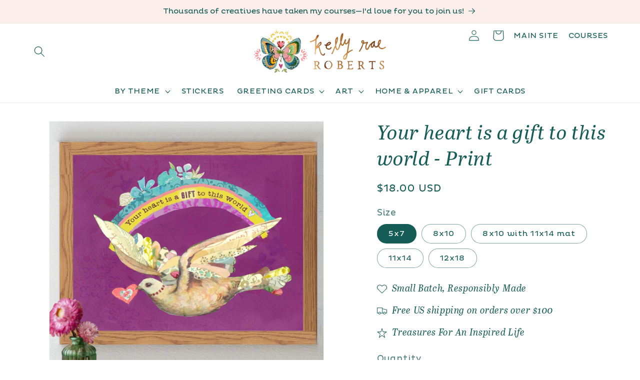

--- FILE ---
content_type: text/css
request_url: https://shop.kellyraeroberts.com/cdn/shop/t/1/assets/custom-styles.css?v=107594619134645317871748755908
body_size: 109
content:
.price--original{text-decoration:line-through;color:#999}.price--discounted{font-weight:700}#shopify-section-template--18948593352995__1698702209c26824bc .page-width{max-width:100%;padding:0}.header__heading,.header__heading-link{justify-self:center}.header:not(.header--middle-left,.header--middle-center) .header__inline-menu{margin:1.05rem 0}.header__icons{position:absolute;top:0;right:5%;padding-bottom:5px}.krr{display:inline-flex;align-items:center;text-decoration:none;color:#155c57;font-size:.85em!important;padding-left:20px}.krr:hover{color:#c34672;text-decoration:underline}.menu-drawer__navigation{padding-bottom:0}.footer{background:url(/cdn/shop/files/footer-bg.jpg?v=1734486939) no-repeat}.footer p,.footer a{font-size:16px;color:#fff;text-decoration:none}.footer-block__heading{font-size:1.5em!important}.footer .list-menu__item--link{text-transform:uppercase;font-size:1em!important;letter-spacing:1px;padding-bottom:0;color:#fff!important}.footer .grid__item:nth-child(2){padding:0 6%}.footer-block__brand-info{display:flex;flex-direction:column}.footer .global-media-settings{background:transparent;border:none}.footer__blocks-wrapper{border-bottom:solid 1px #ffffff;padding-bottom:50px}.footer__content-top{padding-bottom:0!important}.footer__content-bottom-wrapper{justify-content:center}.footer__content-bottom{border-top:none!important;padding-top:0!important}.footer .caption{letter-spacing:0px}product-info .icon-with-text .h4,product-info .accordion__title{font-size:1.05em!important}@media (max-width: 989px){.header__icons{position:relative;top:0;right:0}.krr{display:none}.header__inline-menu .list-menu li:last-child{display:block}}@media (max-width: 479px){a.gc__tab_navigation_link{font-size:9.5px!important;padding:10px 5px!important}}#shopify-section-template--18948593352995__91ded1b4-5497-4910-acfa-c00eec62cf3e h2:after{display:inline-block;content:"";background:url(/cdn/shop/files/just-in-img.png) no-repeat;background-size:contain;background-position:center bottom;width:238px;height:200px;margin-left:-10px;margin-bottom:-15px}#shopify-section-template--18948593352995__b5799c39-d18e-49fa-828f-a622acaddc8e h2:after{display:inline-block;content:"";background:url(/cdn/shop/files/Kelly-Raes-Faves.png) no-repeat;background-size:contain;background-position:center;width:140px;height:119px;margin-bottom:-15px}#shopify-section-template--18948593352995__579be103-733b-406f-9cb4-6c39f611a689 .grid__item{padding-bottom:10px}#shopify-section-template--18948593352995__579be103-733b-406f-9cb4-6c39f611a689 .card>.card__content{display:none}#shopify-section-template--18948593352995__579be103-733b-406f-9cb4-6c39f611a689 .card__inner{z-index:10}#shopify-section-template--18948593352995__579be103-733b-406f-9cb4-6c39f611a689 .card__content{background:#155c57}#shopify-section-template--18948593352995__579be103-733b-406f-9cb4-6c39f611a689 .card__media{z-index:100}#shopify-section-template--18948593352995__579be103-733b-406f-9cb4-6c39f611a689 .card__information{display:block}#shopify-section-template--18948593352995__579be103-733b-406f-9cb4-6c39f611a689 .card__media:hover{opacity:.1;cursor:pointer}.product .product__tax{display:none}@media screen and (max-width: 769px){#shopify-section-template--18948593352995__91ded1b4-5497-4910-acfa-c00eec62cf3e h2{font-size:2.7em}#shopify-section-template--18948593352995__91ded1b4-5497-4910-acfa-c00eec62cf3e h2:after{width:167px;height:140px}}
/*# sourceMappingURL=/cdn/shop/t/1/assets/custom-styles.css.map?v=107594619134645317871748755908 */
